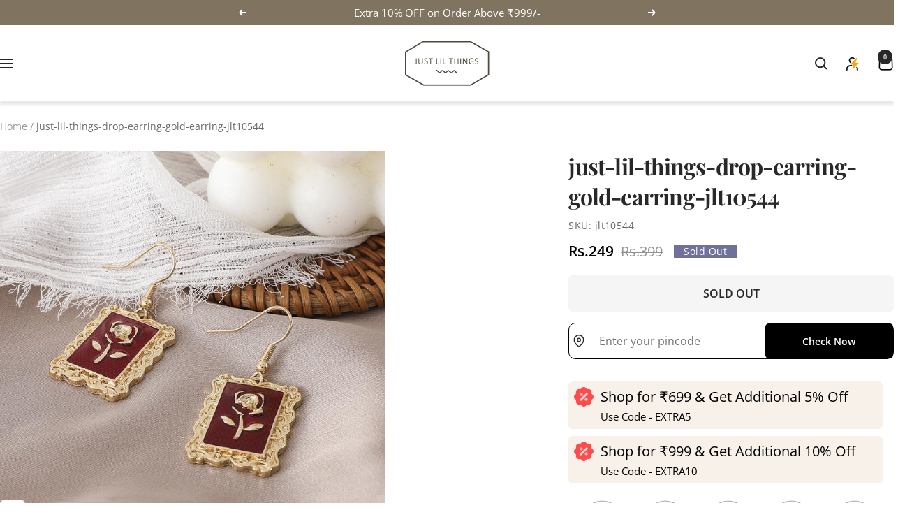

--- FILE ---
content_type: text/javascript
request_url: https://www.justlilthings.in/cdn/shop/t/50/assets/custom.js?v=115897767991399098181768890331
body_size: 197
content:
var pInfScrLoading=!1,pInfScrDelay=100;function pInfScrExecute(){if($("product-list.product-facet__product-list").height()-400<$(document).scrollTop()){var loadingImage;pInfScrNode=$(".product-list__inner").last().find(".more").last(),pInfScrURL=$(".product-list__inner").last().find(".more a").last().attr("href"),!pInfScrLoading&&pInfScrNode.length>0&&($(".load_more_pro_svg").html('<img src="https://cdn.shopify.com/s/files/1/0443/2642/0638/files/Rolling.gif?v=1720087400" class="loading" style="display:block; margin:auto;" />'),$.ajax({type:"GET",url:pInfScrURL,beforeSend:function(){pInfScrLoading=!0,loadingImage=pInfScrNode.clone().empty().append(""),loadingImage.insertAfter(pInfScrNode),pInfScrNode.hide(),console.log("loading...")},success:function(data){pInfScrNode.next().remove();var filteredData=$(data).find(".product-on-page");filteredData.insertBefore($("#product-list-foot")),loadingImage.remove(),pInfScrLoading=!1,$(".load_more_pro_svg").remove(),pInfScrLoading=!1,document.dispatchEvent(new CustomEvent("swym:collections-loaded"))},dataType:"html"}))}}$(document).ready(function(){$(window).scroll(function(){$.doTimeout("scroll",pInfScrDelay,pInfScrExecute),$(".product-on-page").height()-400<$(document).scrollTop()&&(pInfScrDelay=20)}),$(".product-list__inner-secondary").slick({dots:!1,arrows:!1,touchThreshold:500,slidesToShow:3,slidesToScroll:1,prevArrow:"<button type='button' class='slick-prev pull-left'><i class='fa fa-angle-left' aria-hidden='true'></i></button>",nextArrow:"<button type='button' class='slick-next pull-right'><i class='fa fa-angle-right' aria-hidden='true'></i></button>",responsive:[{breakpoint:1200,settings:{slidesToShow:2}},{breakpoint:740,settings:{slidesToShow:1,arrows:!1}}]});const slidesToShow=parseInt($(".testimonail-secondary_slider").attr("data-slides-to-show"))||2;$(".testimonail-secondary_slider").slick({dots:!1,arrows:!0,touchThreshold:500,infinite:!1,slidesToShow,slidesToScroll:1,responsive:[{breakpoint:999,settings:{slidesToShow:2,arrows:!1,infinite:!0}},{breakpoint:740,settings:{slidesToShow:1,arrows:!1,infinite:!0}}]});var width=$(window).outerWidth();console.log(width),width<=999&&($("body").on("click",".footer__item--links .footer__item-title, .footer__item--text .footer__item-title",function(){$(this).toggleClass("active"),$(this).next(".footer__item-content").slideToggle()}),$(".rakhi-hampers-list_slider").slick({dots:!1,arrows:!0,touchThreshold:500,infinite:!0,slidesToShow:2,slidesToScroll:1,responsive:[{breakpoint:740,settings:{slidesToShow:1}}]}),$(".custom-text-with-icon-slider").slick({dots:!0,arrows:!1,touchThreshold:500,infinite:!0,slidesToShow:3,slidesToScroll:1,responsive:[{breakpoint:740,settings:{slidesToShow:2}}]})),$(".product-meta-collapsible__item-header").click(function(){$(this).toggleClass("active"),$(this).next(".product-meta-collapsible__item-content").slideToggle()})});
//# sourceMappingURL=/cdn/shop/t/50/assets/custom.js.map?v=115897767991399098181768890331


--- FILE ---
content_type: text/javascript; charset=utf-8
request_url: https://www.justlilthings.in/products/just-lil-things-drop-earring-gold-earring-jlt10544.js
body_size: 329
content:
{"id":6590990123166,"title":"just-lil-things-drop-earring-gold-earring-jlt10544","handle":"just-lil-things-drop-earring-gold-earring-jlt10544","description":"\u003cp\u003eArtificial, Gold Color latest and trendy designed earrings for girls and women's with best price , trusted by millions effortlessly bring out the best version of women's . jewellery is one of the most treasured accessories of women fashion . take time to make your soul happy\u003c\/p\u003e","published_at":"2021-03-17T19:12:25+05:30","created_at":"2021-03-17T19:12:27+05:30","vendor":"justlilthings","type":"Earrings, Clear","tags":["Clear","Earrings"],"price":24900,"price_min":24900,"price_max":24900,"available":false,"price_varies":false,"compare_at_price":39900,"compare_at_price_min":39900,"compare_at_price_max":39900,"compare_at_price_varies":false,"variants":[{"id":39427138453662,"title":"Default Title","option1":"Default Title","option2":null,"option3":null,"sku":"jlt10544","requires_shipping":true,"taxable":true,"featured_image":null,"available":false,"name":"just-lil-things-drop-earring-gold-earring-jlt10544","public_title":null,"options":["Default Title"],"price":24900,"weight":25,"compare_at_price":39900,"inventory_management":"shopify","barcode":"123456840","requires_selling_plan":false,"selling_plan_allocations":[]}],"images":["\/\/cdn.shopify.com\/s\/files\/1\/0443\/2642\/0638\/products\/jlt10544_1bf38f71-3ec7-47b8-8daf-032d87921c1c.jpg?v=1750862613"],"featured_image":"\/\/cdn.shopify.com\/s\/files\/1\/0443\/2642\/0638\/products\/jlt10544_1bf38f71-3ec7-47b8-8daf-032d87921c1c.jpg?v=1750862613","options":[{"name":"Title","position":1,"values":["Default Title"]}],"url":"\/products\/just-lil-things-drop-earring-gold-earring-jlt10544","media":[{"alt":null,"id":20587905941662,"position":1,"preview_image":{"aspect_ratio":1.0,"height":800,"width":800,"src":"https:\/\/cdn.shopify.com\/s\/files\/1\/0443\/2642\/0638\/products\/jlt10544_1bf38f71-3ec7-47b8-8daf-032d87921c1c.jpg?v=1750862613"},"aspect_ratio":1.0,"height":800,"media_type":"image","src":"https:\/\/cdn.shopify.com\/s\/files\/1\/0443\/2642\/0638\/products\/jlt10544_1bf38f71-3ec7-47b8-8daf-032d87921c1c.jpg?v=1750862613","width":800}],"requires_selling_plan":false,"selling_plan_groups":[]}

--- FILE ---
content_type: application/javascript
request_url: https://checkout.shopflo.co/stable/assets/auth-components-CckpoyBK.js
body_size: 7117
content:
import{r as n,R as Ye,j as e,E as le}from"./react-core-DusZnslZ.js";import{I as We,R as Xe,a as _e,b as Je}from"./react-ui-D3DZ6OrV.js";import{u as Le}from"./react-router-dom-IqKu01FK.js";import{M as De,G as Z,D as Qe,a as Ze,T as et,P as tt,b as st,c as at}from"./common-components-BtqGLa19.js";import{c as ie,u as ue,a as ee,b as te,d as o,e as Ie,f as de,g as je,s as Ce,v as Fe,r as Ae,h as nt,i as rt,j as ot,k as ge,l as lt,t as Te,E as ye,F as be,m as Ee,p as Ne,n as Oe,o as it,q as Se,w as ct,x as ut,y as dt,z as ce}from"./lib-DYLxTPf1.js";import"./sentry-Bk4R6e9k.js";import{P as ft,i as pt,a as mt}from"./react-phone-input-BxoQKUgf.js";import{s as ht,w as xt,S as _t}from"./assests-Bgygk2Ta.js";(function(){try{var f=typeof window<"u"?window:typeof global<"u"?global:typeof globalThis<"u"?globalThis:typeof self<"u"?self:{},s=new f.Error().stack;s&&(f._sentryDebugIds=f._sentryDebugIds||{},f._sentryDebugIds[s]="89315b16-29fb-4a99-904b-97db85aae74b",f._sentryDebugIdIdentifier="sentry-dbid-89315b16-29fb-4a99-904b-97db85aae74b")}catch{}})();const gt=({value:f="",OTPLength:s=4,onChange:I,autoFocus:_=!1,inputType:b="tel",hasError:g,inputClassName:U,disabled:M,disableTheme:j=!1})=>{const[p,x]=n.useState(0),c=Ye.useRef([]),[E,F]=n.useState(!0),l=()=>f?f.toString().split(""):[],m=b==="number"||b==="tel",T=t=>{const a=t.target;if(a&&a.value&&a.autocomplete==="one-time-code"){F(!0);const S=a.value.split("").slice(0,s);k(S)}};n.useEffect(()=>(c.current=c.current.slice(0,s),c.current.forEach(t=>{t?.addEventListener("input",T)}),()=>{c.current.forEach(t=>{t?.removeEventListener("input",T)})}),[s]),n.useEffect(()=>{_&&setTimeout(()=>{c.current[0]?.focus()},100)},[_]);const B=t=>(m?!isNaN(Number(t)):typeof t=="string")&&t.trim().length===1,v=t=>{const{value:a}=t.target,S=t.nativeEvent;B(a)?(F(!1),N(a),d(p+1)):S.data===null&&S.inputType==="deleteContentBackward"&&(t.preventDefault(),N(""),d(p-1))},i=t=>a=>{x(t),a.target.select()},G=()=>{x(p-1)},A=t=>{const a=l();switch(t.key){case"Backspace":t.preventDefault(),N(""),d(p-1);break;case"Delete":t.preventDefault(),N("");break;case"ArrowLeft":t.preventDefault(),d(p-1);break;case"ArrowRight":t.preventDefault(),d(p+1);break;case a[p]:t.preventDefault(),d(p+1);break;case"Spacebar":t.preventDefault();break;case"Space":t.preventDefault();break;case"ArrowUp":t.preventDefault();break;case"ArrowDown":t.preventDefault();break}},d=t=>{const a=Math.max(Math.min(s-1,t),0);c.current[a]&&(c.current[a]?.focus(),c.current[a]?.select(),x(a),F(!(a>=1)))},N=t=>{const a=l();a[p]=t[0],k(a)},k=t=>{const a=t.join("");I(a)},L=t=>{t.preventDefault();const a=l();let S=p;const H=t.clipboardData.getData("text/plain").slice(0,s-p).split("");if(!(m&&H.some(V=>isNaN(Number(V))))){for(let V=0;V<s;++V)V>=p&&H.length>0&&(a[V]=H.shift()??"",S++);d(S+H.length),k(a)}},O=n.useMemo(()=>{const t=[];for(let a=0;a<4;a++)t.push(e.jsx("input",{className:ie(`box-border	h-[3.8rem] w-full  rounded-2xl border-[1px] border-solid text-center text-[1.5rem] text-carbon-dark
           focus:w-[calc(65%)] focus:border-[1px] focus:px-[16px] focus:outline-none focus:ring-[2px] `,j?"focus:border-black focus:ring-[1px] focus:ring-black":"focus:border-primary-dark focus:ring-primary-light",g?"border-ouch":"border-gray-light",U??""),id:`flo__auth__otpInputField${a+1}`,value:l()[a]??"",ref:S=>c.current[a]=S,onChange:v,onKeyDown:A,onFocus:i(a),onBlur:G,type:"tel",onPaste:L,disabled:M,"data-testid":"input",autoComplete:E?"one-time-code":"off"},a));return t},[l,s,U,p,v,A,L,i,M,_,g,b,E]);return e.jsx("div",{className:"flex w-full items-center justify-center gap-2","data-testid":"otp-input-root","data-sentry-component":"OTPInput","data-sentry-source-file":"OTPInput.tsx",children:O})},Pe=({handleSubmit:f,otpValue:s,handleChange:I,validateOtp:_,handleResendOtp:b,error:g,errorMessage:U,isLoading:M,otpLength:j,disabled:p=!1,autoFocus:x=!0,otpCounter:c,otpCounterExpired:E,headerComponent:F,emailValidation:l=!1,showLoginConsent:m=!1,context:T="auth",showSecuredByShopflo:B=!1,disableResend:v=!1})=>{const{t:i}=ue(),{sendAnalyticsEvent:G}=ee(),{state:{merchant:A}}=te(),[d,N]=n.useState(!0),k=T==="auth"||T==="sso",L=T==="cart",O=T==="sso";return e.jsxs(e.Fragment,{children:[F,e.jsxs("form",{onSubmit:()=>f(_),className:"flex w-full flex-col items-center ",children:[e.jsx(gt,{OTPLength:4,disabled:p||v,value:s,onChange:I,hasError:g&&!M||!1,autoFocus:x,inputType:"tel",disableTheme:T==="sso","data-sentry-element":"OTPInput","data-sentry-source-file":"OTPForm.tsx"}),e.jsxs("p",{className:`${m&&!L?"my-3":"mt-3"} text-xs font-normal ${g&&!M?"text-ouch":"text-coal-light"}`,children:[g&&!M?U:null,!g&&m&&!L?i("otp_incorrect_login"):null,!g&&!m&&k?i("otp_incorrect"):null,!g&&!m&&T==="cod"?i("enter_otp_to_place_order"):null]}),m&&e.jsx("div",{className:"flex cursor-pointer items-center gap-1 text-xs font-medium text-coal-light",onClick:()=>{G({eventName:d?o.FLO_COOKIE_LOGIN_DISABLED:o.FLO_COOKIE_LOGIN_ENABLED,eventType:"click"}),N(!d)},children:e.jsx(De,{})}),e.jsxs("div",{className:`${T==="cod"?"mt-2":"mt-4"} mb-2 flex w-full flex-col items-center`,children:[e.jsx("div",{className:T!=="cod"?"px-3 pb-3":E?"":"py-3",children:e.jsxs("p",{className:"text-sm font-normal text-coal-light",children:[c>0&&!v?`${i("resend_otp_timer")} 00:${c<10?`0${c}`:c}`:null,E&&l?"":null,E&&!l&&(k||L)?`${i("resend_otp_via")}`:null]})}),E&&e.jsxs(e.Fragment,{children:[l&&e.jsx(e.Fragment,{children:e.jsx(Z,{buttonText:i("resend_otp"),isDisabled:v,className:"flex items-center justify-center gap-1 rounded-lg border p-2 text-sm font-normal text-coal-dark",onClick:t=>{t.preventDefault(),b("EMAIL")}})}),!l&&(k||L)&&e.jsxs("div",{className:"flex gap-2",children:[e.jsx(Z,{buttonText:i("send_via_sms"),isDisabled:v,className:"flex items-center justify-center gap-1 rounded-lg border p-2 text-sm font-normal",iconComponent:e.jsx("img",{src:ht,alt:"SMS Logo"}),onClick:t=>{t.preventDefault(),b("SMS")}}),!O&&e.jsx(Z,{buttonText:i("send_via_whatsapp"),isDisabled:v,className:"flex items-center justify-center gap-1 rounded-lg border p-2 text-sm font-normal",iconComponent:e.jsx("img",{src:xt,alt:"Whatsapp Logo"}),onClick:t=>{t.preventDefault(),b("WHATSAPP")}})]}),!l&&T==="cod"&&e.jsx("div",{children:e.jsx(Z,{buttonText:i("resend_otp"),isDisabled:v,className:"my-4 flex items-center justify-center gap-1 rounded-lg border p-2 text-sm font-normal text-coal-dark",onClick:t=>{t.preventDefault(),b("SMS")}})})]}),T==="cod"&&e.jsx("p",{className:"mb-4 mt-2 text-center text-xs text-coal-dark",children:i("cod_otp_footer_message")}),B&&e.jsxs("div",{className:"mt-2 flex flex-row items-center space-x-1",children:[e.jsx(We,{className:"h-3 w-3 text-coal-light",strokeWidth:3}),e.jsx("span",{className:"text-[10px] font-normal text-coal-light",children:"Secured by "}),e.jsx("a",{href:"https://shopflo.com",className:"font-bold",target:"_blank",rel:"noreferrer",children:e.jsx("img",{src:_t,className:"h-3",alt:"shopflo-logo"})})]})]})]})]})},Tt="0x4AAAAAAB952zMyYVYftcGo",Dt=({setIsOpen:f,setIsVerified:s,loyaltyData:I,refreshLoyalty:_})=>{const[b]=Le(),{sendAnalyticsEvent:g}=ee(),{state:{user:U}}=Ie(),{state:{merchant:M}}=te(),{t:j}=ue(),{state:{shopifySessionId:p}}=de(),[x,c]=n.useState(!1),[E,F]=n.useState(-1),[l,m]=n.useState(!1),[T,B]=n.useState(0),[v,i]=n.useState(0),[G,A]=n.useState(""),[d,N]=n.useState(""),{handleSubmit:k,setValueOf:L,setErrors:O,state:{values:t,errors:a}}=je({initialState:{otp:""},validationSchema:{otp:{required:j("enter_your_otp"),numeric:j("otp_incorrect"),length:{limit:4,message:j("otp_incorrect")},formatters:["NUMERIC"]}}});n.useEffect(()=>{S()},[]),n.useEffect(()=>{E===0&&m(!0);const y=E>0&&setInterval(()=>F(E-1),1e3);return()=>clearInterval(y)},[E]);const S=async()=>{try{c(!0),O({otp:{status:!1,showAlert:!1}}),L("otp","");let y={identifier:I?.email??"",merchantId:M?.merchantId??"",userId:U?.uid,forceVerification:!0};const P=await Ce(y,{context:"AUTH"},d);if(F(30),m(!1),B(Y=>Y+1),c(!1),!P)return;A(P.context_id)}catch(y){c(!1),y?.response?.status===400&&O({phoneNumber:{status:!0,message:j("invalid_email")}})}},H=async y=>{if(!(y&&y?.length!==4)){O({otp:{status:!1}}),c(!0);try{g({eventName:o.FLO_AUTH_OTP_ENTERED,eventType:"click"}),await Fe(G,y,!0,{bureau_event_id:b.get("bureau_event_id")??""}),s(!0),c(!1),_(),f(!1)}catch{c(!1),O({otp:{status:!0,message:j("otp_incorrect")}}),i(Y=>Y+1)}}},V=async y=>{c(!0),g({eventName:o.FLO_AUTH_OTP_RESEND,eventType:"click"}),L("otp","");try{await Ae(G,y),F(30),m(!1),B(P=>P+1)}catch(P){console.error(P)}O({otp:{status:!1}}),c(!1)};return n.useEffect(()=>{t.otp&&t.otp.length===4&&H(t.otp)},[t.otp]),e.jsxs(e.Fragment,{children:[e.jsx(le,{siteKey:Tt,onSuccess:N,options:{size:"invisible"},"data-sentry-element":"Turnstile","data-sentry-source-file":"OTPDialog.tsx"}),e.jsx(Qe,{"data-sentry-element":"DialogHeader","data-sentry-source-file":"OTPDialog.tsx",children:e.jsxs("div",{className:"flex h-full w-full flex-row items-center justify-between ",children:[e.jsxs("h1",{className:"text-base font-medium",children:[" ",j("confirm_email")]}),e.jsx("button",{className:"outline-none",children:e.jsx(Xe,{className:"h-5 w-5 cursor-pointer text-coal-dark",onClick:()=>f(!1),"data-sentry-element":"X","data-sentry-source-file":"OTPDialog.tsx"})})]})}),e.jsx(Ze,{"data-sentry-element":"DialogBody","data-sentry-source-file":"OTPDialog.tsx",children:e.jsx("div",{className:"px-5",children:e.jsx(Pe,{isLoading:!!(x||x),otpLength:4,otpValue:t.otp??"",handleSubmit:k(H),handleChange:y=>{L("otp",y),a?.otp?.status&&O({otp:{status:!1}})},validateOtp:H,handleResendOtp:V,error:a?.otp?.status||!1,errorMessage:a?.otp?.message||"",autoFocus:!0,otpCounter:E,otpCounterExpired:l,emailValidation:!0,headerComponent:e.jsx("div",{className:"flex w-full flex-row items-center justify-center pb-5",children:e.jsxs("h1",{className:"text-sm font-normal text-coal-dark",children:[j("verify_otp_header")," ",I?.email]})}),"data-sentry-element":"OTPForm","data-sentry-source-file":"OTPDialog.tsx"})})})]})};let oe=1,ve=!1;const ke="0x4AAAAAAB952zMyYVYftcGo",yt=({context:f})=>{const{t:s}=ue(),{state:{thirdPartyAuth:I},actions:{login:_}}=nt(),{state:{user:b},actions:{setUserLoginType:g,updateUser:U}}=Ie(),{state:{checkoutView:M,originUrl:j,checkoutLoading:p}}=de(),{state:{merchant:x,isValidating:c,checkoutMetadata:E}}=te(),{state:{popup:F}}=rt(),{sendAnalyticsEvent:l}=ee(),[m]=Le(),T=!m.get("shop_url"),B=!!m.get("fromCart"),v=!!m.get("shouldLoginToShopify"),[i,G]=n.useState(!1),[A,d]=n.useState(!1),[N,k]=n.useState(-1),[L,O]=n.useState(!1),[t,a]=n.useState(!1),[S,H]=n.useState(""),[V,y]=n.useState(!1),[P,Y]=n.useState(""),[we,se]=n.useState(!1),[ae,fe]=n.useState(""),[ne,Re]=n.useState(null),pe=x?.automationEnabled?!1:!ae.length,u=f==="SSO",D=n.useMemo(()=>x?.isMarketingPopupEnabled,[x?.isMarketingPopupEnabled]),{handleSubmit:me,inputProps:Ue,setValueOf:X,setErrors:z,handleFieldChange:Me,state:{values:C,errors:$}}=je({initialState:i?{otp:""}:{phoneNumber:""},validationSchema:i?{otp:{required:s("enter_your_otp"),numeric:s("otp_incorrect"),length:{limit:4,message:s("otp_incorrect")},formatters:["NUMERIC"]}}:{phoneNumber:{required:s("invalid_phone_number"),phone:s("invalid_phone_number"),formatters:["PHONE"]}}});n.useEffect(()=>{N===0&&O(!0);const r=N>0&&setInterval(()=>k(N-1),1e3);return()=>clearInterval(r)},[N]),n.useEffect(()=>{b?.phone&&X("phoneNumber",b?.phone)},[b]),n.useEffect(()=>{Re(Date.now())},[]);const re=async r=>{if(r&&r?.length!==4)return;z({otp:{status:!1}}),d(!0);let h=new Date().getTime(),q;try{u&&D&&se(!0),l({eventName:u?o.FLO_SSO_OTP_ENTERED:o.FLO_AUTH_OTP_ENTERED,eventType:"load"});const w=await Fe(S,r,void 0,{bureau_event_id:m.get("bureau_event_id")??""});u&&D&&l({eventName:o.FLO_SSO_OTP_VERIFIED,eventType:"load"}),q=new Date().getTime();const R=w?.access_token,K=w?.access_token_expires_at,J=w?.refresh_token,Q=w?.refresh_token_expires_at;if(d(!1),_(R,J,K,Q,B||u&&D),U(),u){if(D){l({eventName:o.FLO_SSO_LOGIN_COMPLETED,eventType:"load"}),Ne(Oe.FLO_SSO_TOKEN_RECEIVED,{accessToken:R,refreshToken:J,accessTokenExpiry:K,refreshTokenExpiry:Q,phoneNumber:C?.phoneNumber,shouldLoginToShopify:v});const ze=q-h;setTimeout(()=>{Ne(Oe.FLO_MARKETING_POPUP_CLOSED,{shouldLoginToShopify:v}),se(!1)},Math.min(2e3,5e3-ze))}return}g(o.FLO_RETURN_USER_LOGIN),l({eventName:o.FLO_RETURN_USER_LOGIN,eventType:"flo_action",metaData:{userData:{type:o.FLO_RETURN_USER_LOGIN},authSource:"SHOPFLO"}})}catch{d(!1),se(!1),z({otp:{status:!0,message:s("otp_incorrect")}})}},Be=async({phoneNumber:r})=>{if(!(pt(r)&&mt(r))){Se(s("invalid_phone"));return}try{d(!0),z({phoneNumber:{status:!1},otp:{status:!1,showAlert:!1}}),X("otp","");let h={identifier:dt(r),merchantId:x?.merchantId??"",domain:ct()?j:ut?.CHECKOUT_HOST},q,w={context:"AUTH"};u&&(q=m.get("request-id"),q&&(w={context:"SSO",requestId:q})),!u&&x?.automationEnabled&&(w={context:"NO_RECAPTCHA"});const R=await Ce(h,w,ae);if(k(30),O(!1),d(!1),!R)return;const K=R.otp_required??R.existing_customer;if(H(R.context_id),l({eventName:u?o.FLO_SSO_PHONE_ADDED:o.FLO_AUTH_PHONE_ENTERED,eventType:u?"load":"click",metaData:{userType:K?"repeat":"guest"}}),!K){const J=R.token?.access_token,Q=R.token?.access_token_expires_at;_(J,"",Q,void 0,B),U(),g(o.FLO_GUEST_LOGIN),l({eventName:o.FLO_GUEST_LOGIN,eventFor:[ce.SF_ANALYTICS],eventType:"flo_action",metaData:{userData:{type:o.FLO_GUEST_LOGIN},authSource:"SHOPFLO"}});return}m.set("phone",r),G(!0),l({eventName:u?o.FLO_SSO_OTP_LOADED:o.FLO_AUTH_OTP_LOADED,eventType:"load"})}catch(h){d(!1),h?.response?.status===400?z({phoneNumber:{status:!0,message:s("invalid_phone_number")}}):Se(s("otp_fetch_failed"))}finally{fe("")}},Ge=async r=>{d(!0),l({eventName:u?o.FLO_SSO_OTP_RESEND:o.FLO_AUTH_OTP_RESEND,eventType:"click"}),X("otp","");try{await Ae(S,r),k(30),O(!1)}catch(h){console.error(h)}z({otp:{status:!1}}),d(!1)},He=()=>u?D?F?.primaryCTA?.text??s("verify_otp"):s("verify_otp"):p?"":E?.primaryCTAConfig?.find(h=>h.type===M)?.ctaText,Ve=n.useCallback(async()=>{if(!P){W();return}let r;try{if(r=await ot(`/auth-callback/${P}/status`,"AUTH"),r.status==="VERIFIED"){W();const h=r?.metadata?.token_response?.access_token,q=r?.metadata?.token_response?.access_token_expires_at,w=r?.metadata?.token_response?.refresh_token,R=r?.metadata?.token_response?.refresh_token_expires_at,K=r?.metadata?.token_response?.existing_user;_(h,w,q,R,B),U(),g(K?o.FLO_RETURN_USER_LOGIN:o.FLO_GUEST_LOGIN),l({eventName:K?o.FLO_RETURN_USER_LOGIN:o.FLO_GUEST_LOGIN,eventType:"flo_action",metaData:{userData:{type:K?o.FLO_RETURN_USER_LOGIN:o.FLO_GUEST_LOGIN},authSource:"TRUECALLER"}});return}if(r.status==="FAILED"||r.status==="USER_REJECTED"){W();return}if(oe>=30){W();return}oe++}catch(h){console.error(h),W()}finally{l({eventName:o.FLO_TRUECALLER_ACTION,eventType:"flo_action",metaData:{action:{type:r?.status}}})}},[P]),Ke=()=>{if(a(!0),C?.phoneNumber?.length||!I?.length||ve)return;const r=I[0];if(!r)return;switch(r.provider){case"TRUECALLER":{Y(r.requestId),ve=!0,it(r.redirectUrl),y(!0);break}}},W=()=>{oe=1,y(!1)},$e=n.useMemo(()=>{if(u&&!i&&D)return null;if(u&&!i)return e.jsx("h2",{className:"text-center text-base font-medium text-coal-dark",children:s("sso_login_header",{merchant_name:x?.displayName})})},[u,i,x?.displayName,s]),qe=n.useMemo(()=>{if(u)return e.jsxs("div",{className:"flex w-full flex-row items-center justify-center space-x-2",children:[e.jsxs("h1",{className:"space-x-2 text-sm font-normal text-coal-light",children:[e.jsx("span",{children:s("verify_otp_header")}),e.jsx("span",{className:"font-medium text-coal-dark",children:ge(C.phoneNumber)})]}),e.jsx("button",{onClick:()=>G(!1),children:e.jsx(_e,{className:"h-4 w-4 text-coal-dark"})})]})},[u,i,C.phoneNumber,s]);n.useMemo(()=>u&&D&&A,[u,D,A]),n.useEffect(()=>{C.otp&&C.otp.length===4&&re(C.otp)},[C.otp]),lt(Ve,V?1500:null),n.useEffect(()=>{i&&u&&D&&l({eventName:o.FLO_SSO_OTP_PAGE_LOADED,eventType:"load"})},[i]);const he=n.useCallback(r=>{if(fe(r),ne){const h=Date.now()-ne;h>5e3&&(l({eventName:o.FLO_TURNSTILE_LOAD_TIME_EXCEEDED,eventType:"flo_action",metaData:{turnstileData:{timeTaken:h}}}),Te({errorType:ye.TURNSTILE_ERROR,extraData:{err:new Error("Turnstile load time exceeded 5 seconds"),url:window.location.href,payload:{context:"CHECKOUT_LOGIN",timeTaken:h}},errMessage:"Turnstile load time exceeded 5 seconds"}))}},[i,ne]),xe=n.useCallback(r=>{l({eventName:o.FLO_TURNSTILE_ERROR,eventType:"flo_action",metaData:{turnstileData:{errorCode:r}}}),Te({errorType:ye.TURNSTILE_ERROR,extraData:{err:new Error("Turnstile failed to verify"),url:window.location.href,payload:{errorCode:r,context:"CHECKOUT_LOGIN"}},errMessage:"Turnstile failed to verify"})},[]);return e.jsxs(e.Fragment,{children:[$e,i?e.jsx(e.Fragment,{children:e.jsx("div",{className:ie("flex flex-col gap-5 rounded-xl  p-3",u&&!D?"border border-gray-light":"pb-0"),children:we?e.jsxs("div",{className:"flex h-full w-full items-center justify-center flex-col space-y-4",children:[e.jsx(Je,{className:"spin-fast"}),e.jsx(et,{texts:[s("logging you in"),s("fetching best offers"),s("almost there")],className:"text-xs"})]}):e.jsxs(e.Fragment,{children:[qe,e.jsx(Pe,{isLoading:A,otpLength:4,otpValue:C.otp??"",handleSubmit:me(re),handleChange:r=>{X("otp",r),$?.otp?.status&&z({otp:{status:!1}})},validateOtp:re,handleResendOtp:Ge,error:$?.otp?.status||!1,errorMessage:s(u?"otp_incorrect_login_sso":"otp_incorrect_login"),autoFocus:!0,otpCounter:N,otpCounterExpired:L,emailValidation:!1,showLoginConsent:f!=="SSO",headerComponent:f==="AUTH"?e.jsxs("div",{className:"flex w-full flex-row items-center justify-between",children:[e.jsxs("h1",{className:"text-sm font-normal text-coal-dark",children:[s("verify_otp_header"),e.jsx("span",{className:"pl-1 font-medium",children:ge(C.phoneNumber)})]}),e.jsx("button",{className:"rounded-lg p-2",onClick:()=>G(!1),children:e.jsx(_e,{className:"h-4 w-4 text-coal-dark"})})]}):null,context:u?"sso":"auth"})]})})}):e.jsx(e.Fragment,{children:e.jsxs("form",{onSubmit:me(Be),className:"flex w-full flex-col items-center",children:[e.jsx(ft,{defaultCountry:"IN",...Ue(be.phoneNumber,{onChange:r=>{Me(be.phoneNumber,r)},onFocus:()=>Ke(),onBlur:()=>{a(!1)}}),value:C?.phoneNumber??b?.phone??"",countries:x?.addressConfig?.enabledCountries,id:"flo__auth__phoneInput",smartCaret:!1,className:ie("placeholder-sm peer w-full appearance-none  border border-gray-light px-3 text-base placeholder-transparent bg-white",$.phoneNumber?.status?"border-ouch":"",C?.phoneNumber?.length&&!$?.phoneNumber?.status?"border-[#D5E7DB]":"",t?u?"border-primary-dark border px-[12px] shadow-[0px_0px_4px_0px_#00000040] outline-none ring-[1px] ring-primary-dark":"ring-primary-light` border-[1px] !border-primary-dark px-[12px] outline-none ring-[2px]":"",D?"rounded-xl h-12 !font-medium":"rounded-xl h-[3.5rem]"),placeholder:s("phone_number"),international:!0,countryCallingCodeEditable:!1,autoFocus:!0,limitMaxLength:!0,error:$.phoneNumber?.message}),e.jsx("p",{className:`mt-1 w-full px-3 text-center font-normal ${$.phoneNumber?.status?"self-start text-sm text-ouch":"text-xs text-coal-light"}`,children:$.phoneNumber?.status&&$.phoneNumber?.message}),e.jsx("div",{className:"mt-3 w-full",children:e.jsx(tt,{type:"submit",buttonText:He(),height:D?"h-10":"h-14",isLoading:(u?A:A||p)||pe,isDisabled:c&&!T,isCheckout:!1,showTerms:!1,borderRadius:D?"rounded-xl":"rounded-2xl",id:"flo__auth__loginButton",className:`${Ee()&&pe?"!hidden":"block"}`})}),Ee()?e.jsx("div",{className:`mt-3 w-full rounded-xl border border-gray-light overflow-hidden ${ae.length?"!hidden":"block"}`,children:e.jsx(le,{siteKey:ke,onError:xe,onSuccess:he,options:{size:"flexible",theme:"light"}})}):e.jsx(le,{siteKey:ke,onError:xe,onSuccess:he,options:{size:"invisible"}}),e.jsx("div",{children:e.jsx(De,{})})]})})]})},It=({})=>{const{sendAnalyticsEvent:f}=ee(),{state:{checkoutItems:s},actions:{setCheckoutView:I}}=de(),{state:{merchant:_}}=te();return n.useEffect(()=>{_?.merchantId&&s?.length>0&&f({eventName:o.FLO_AUTH_PHONE_LOADED,eventFor:[ce.SF_ANALYTICS,ce.FACEBOOK_PIXEL],eventType:"load",metaData:{checkoutItems:s}}),I("AUTH")},[_?.merchantId,s]),e.jsxs(e.Fragment,{children:[e.jsx(yt,{context:"AUTH","data-sentry-element":"Login","data-sentry-source-file":"MultiFactorAuthentication.tsx"}),e.jsx(st,{"data-sentry-element":"TrustBadges","data-sentry-source-file":"MultiFactorAuthentication.tsx"}),e.jsx(at,{"data-sentry-element":"TermsConditions","data-sentry-source-file":"MultiFactorAuthentication.tsx"}),!!_?.customBanners?.auth&&e.jsx(e.Fragment,{children:e.jsx("img",{src:_?.customBanners?.auth,alt:"custom-banner-auth",className:"mt-6 aspect-[33/10] max-h-[6.625rem] w-full max-w-[22rem]"})})]})};export{yt as L,It as M,Pe as O,Dt as a};
//# sourceMappingURL=auth-components-CckpoyBK.js.map
